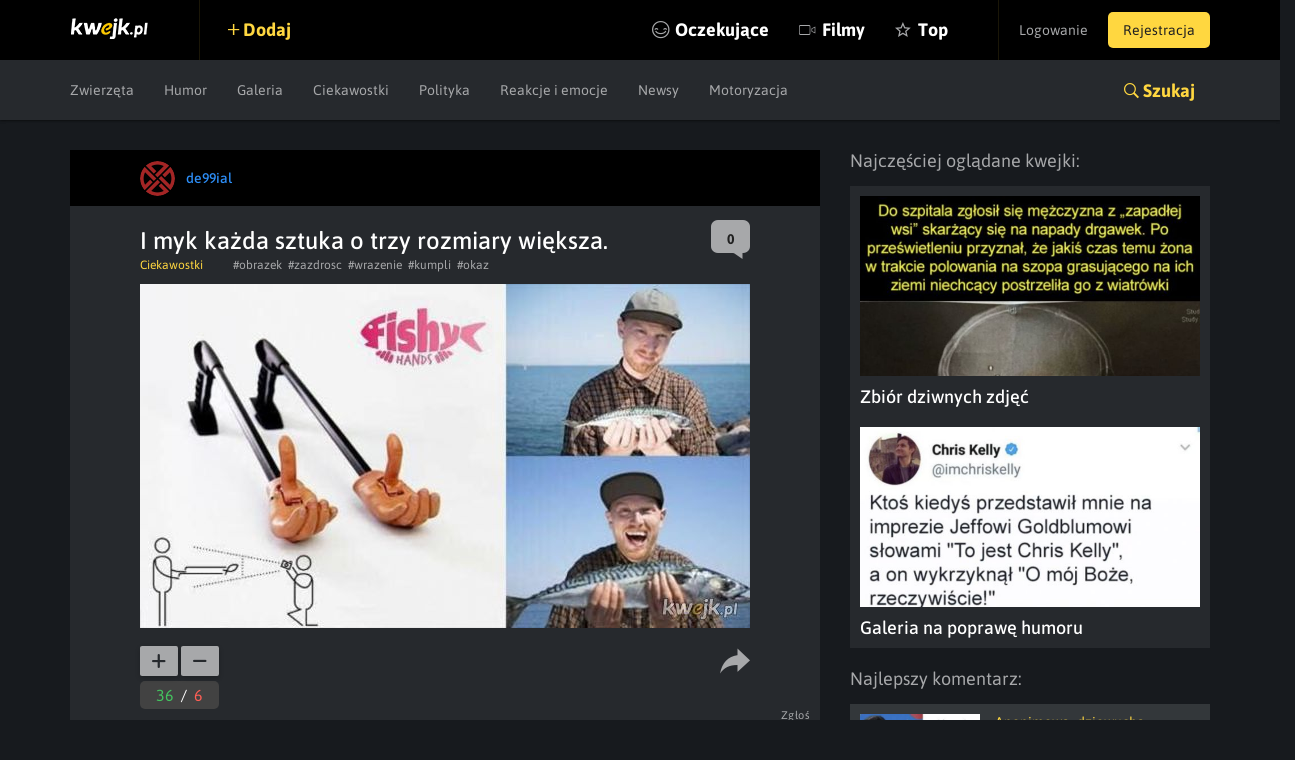

--- FILE ---
content_type: text/html; charset=utf-8
request_url: https://www.google.com/recaptcha/api2/anchor?ar=1&k=6LeiqDAUAAAAAPKE18w_fXUMdgFLqVmCbZqdWyyF&co=aHR0cHM6Ly9rd2Vqay5wbDo0NDM.&hl=en&v=PoyoqOPhxBO7pBk68S4YbpHZ&size=normal&anchor-ms=20000&execute-ms=30000&cb=4qbrgolcy9xo
body_size: 49320
content:
<!DOCTYPE HTML><html dir="ltr" lang="en"><head><meta http-equiv="Content-Type" content="text/html; charset=UTF-8">
<meta http-equiv="X-UA-Compatible" content="IE=edge">
<title>reCAPTCHA</title>
<style type="text/css">
/* cyrillic-ext */
@font-face {
  font-family: 'Roboto';
  font-style: normal;
  font-weight: 400;
  font-stretch: 100%;
  src: url(//fonts.gstatic.com/s/roboto/v48/KFO7CnqEu92Fr1ME7kSn66aGLdTylUAMa3GUBHMdazTgWw.woff2) format('woff2');
  unicode-range: U+0460-052F, U+1C80-1C8A, U+20B4, U+2DE0-2DFF, U+A640-A69F, U+FE2E-FE2F;
}
/* cyrillic */
@font-face {
  font-family: 'Roboto';
  font-style: normal;
  font-weight: 400;
  font-stretch: 100%;
  src: url(//fonts.gstatic.com/s/roboto/v48/KFO7CnqEu92Fr1ME7kSn66aGLdTylUAMa3iUBHMdazTgWw.woff2) format('woff2');
  unicode-range: U+0301, U+0400-045F, U+0490-0491, U+04B0-04B1, U+2116;
}
/* greek-ext */
@font-face {
  font-family: 'Roboto';
  font-style: normal;
  font-weight: 400;
  font-stretch: 100%;
  src: url(//fonts.gstatic.com/s/roboto/v48/KFO7CnqEu92Fr1ME7kSn66aGLdTylUAMa3CUBHMdazTgWw.woff2) format('woff2');
  unicode-range: U+1F00-1FFF;
}
/* greek */
@font-face {
  font-family: 'Roboto';
  font-style: normal;
  font-weight: 400;
  font-stretch: 100%;
  src: url(//fonts.gstatic.com/s/roboto/v48/KFO7CnqEu92Fr1ME7kSn66aGLdTylUAMa3-UBHMdazTgWw.woff2) format('woff2');
  unicode-range: U+0370-0377, U+037A-037F, U+0384-038A, U+038C, U+038E-03A1, U+03A3-03FF;
}
/* math */
@font-face {
  font-family: 'Roboto';
  font-style: normal;
  font-weight: 400;
  font-stretch: 100%;
  src: url(//fonts.gstatic.com/s/roboto/v48/KFO7CnqEu92Fr1ME7kSn66aGLdTylUAMawCUBHMdazTgWw.woff2) format('woff2');
  unicode-range: U+0302-0303, U+0305, U+0307-0308, U+0310, U+0312, U+0315, U+031A, U+0326-0327, U+032C, U+032F-0330, U+0332-0333, U+0338, U+033A, U+0346, U+034D, U+0391-03A1, U+03A3-03A9, U+03B1-03C9, U+03D1, U+03D5-03D6, U+03F0-03F1, U+03F4-03F5, U+2016-2017, U+2034-2038, U+203C, U+2040, U+2043, U+2047, U+2050, U+2057, U+205F, U+2070-2071, U+2074-208E, U+2090-209C, U+20D0-20DC, U+20E1, U+20E5-20EF, U+2100-2112, U+2114-2115, U+2117-2121, U+2123-214F, U+2190, U+2192, U+2194-21AE, U+21B0-21E5, U+21F1-21F2, U+21F4-2211, U+2213-2214, U+2216-22FF, U+2308-230B, U+2310, U+2319, U+231C-2321, U+2336-237A, U+237C, U+2395, U+239B-23B7, U+23D0, U+23DC-23E1, U+2474-2475, U+25AF, U+25B3, U+25B7, U+25BD, U+25C1, U+25CA, U+25CC, U+25FB, U+266D-266F, U+27C0-27FF, U+2900-2AFF, U+2B0E-2B11, U+2B30-2B4C, U+2BFE, U+3030, U+FF5B, U+FF5D, U+1D400-1D7FF, U+1EE00-1EEFF;
}
/* symbols */
@font-face {
  font-family: 'Roboto';
  font-style: normal;
  font-weight: 400;
  font-stretch: 100%;
  src: url(//fonts.gstatic.com/s/roboto/v48/KFO7CnqEu92Fr1ME7kSn66aGLdTylUAMaxKUBHMdazTgWw.woff2) format('woff2');
  unicode-range: U+0001-000C, U+000E-001F, U+007F-009F, U+20DD-20E0, U+20E2-20E4, U+2150-218F, U+2190, U+2192, U+2194-2199, U+21AF, U+21E6-21F0, U+21F3, U+2218-2219, U+2299, U+22C4-22C6, U+2300-243F, U+2440-244A, U+2460-24FF, U+25A0-27BF, U+2800-28FF, U+2921-2922, U+2981, U+29BF, U+29EB, U+2B00-2BFF, U+4DC0-4DFF, U+FFF9-FFFB, U+10140-1018E, U+10190-1019C, U+101A0, U+101D0-101FD, U+102E0-102FB, U+10E60-10E7E, U+1D2C0-1D2D3, U+1D2E0-1D37F, U+1F000-1F0FF, U+1F100-1F1AD, U+1F1E6-1F1FF, U+1F30D-1F30F, U+1F315, U+1F31C, U+1F31E, U+1F320-1F32C, U+1F336, U+1F378, U+1F37D, U+1F382, U+1F393-1F39F, U+1F3A7-1F3A8, U+1F3AC-1F3AF, U+1F3C2, U+1F3C4-1F3C6, U+1F3CA-1F3CE, U+1F3D4-1F3E0, U+1F3ED, U+1F3F1-1F3F3, U+1F3F5-1F3F7, U+1F408, U+1F415, U+1F41F, U+1F426, U+1F43F, U+1F441-1F442, U+1F444, U+1F446-1F449, U+1F44C-1F44E, U+1F453, U+1F46A, U+1F47D, U+1F4A3, U+1F4B0, U+1F4B3, U+1F4B9, U+1F4BB, U+1F4BF, U+1F4C8-1F4CB, U+1F4D6, U+1F4DA, U+1F4DF, U+1F4E3-1F4E6, U+1F4EA-1F4ED, U+1F4F7, U+1F4F9-1F4FB, U+1F4FD-1F4FE, U+1F503, U+1F507-1F50B, U+1F50D, U+1F512-1F513, U+1F53E-1F54A, U+1F54F-1F5FA, U+1F610, U+1F650-1F67F, U+1F687, U+1F68D, U+1F691, U+1F694, U+1F698, U+1F6AD, U+1F6B2, U+1F6B9-1F6BA, U+1F6BC, U+1F6C6-1F6CF, U+1F6D3-1F6D7, U+1F6E0-1F6EA, U+1F6F0-1F6F3, U+1F6F7-1F6FC, U+1F700-1F7FF, U+1F800-1F80B, U+1F810-1F847, U+1F850-1F859, U+1F860-1F887, U+1F890-1F8AD, U+1F8B0-1F8BB, U+1F8C0-1F8C1, U+1F900-1F90B, U+1F93B, U+1F946, U+1F984, U+1F996, U+1F9E9, U+1FA00-1FA6F, U+1FA70-1FA7C, U+1FA80-1FA89, U+1FA8F-1FAC6, U+1FACE-1FADC, U+1FADF-1FAE9, U+1FAF0-1FAF8, U+1FB00-1FBFF;
}
/* vietnamese */
@font-face {
  font-family: 'Roboto';
  font-style: normal;
  font-weight: 400;
  font-stretch: 100%;
  src: url(//fonts.gstatic.com/s/roboto/v48/KFO7CnqEu92Fr1ME7kSn66aGLdTylUAMa3OUBHMdazTgWw.woff2) format('woff2');
  unicode-range: U+0102-0103, U+0110-0111, U+0128-0129, U+0168-0169, U+01A0-01A1, U+01AF-01B0, U+0300-0301, U+0303-0304, U+0308-0309, U+0323, U+0329, U+1EA0-1EF9, U+20AB;
}
/* latin-ext */
@font-face {
  font-family: 'Roboto';
  font-style: normal;
  font-weight: 400;
  font-stretch: 100%;
  src: url(//fonts.gstatic.com/s/roboto/v48/KFO7CnqEu92Fr1ME7kSn66aGLdTylUAMa3KUBHMdazTgWw.woff2) format('woff2');
  unicode-range: U+0100-02BA, U+02BD-02C5, U+02C7-02CC, U+02CE-02D7, U+02DD-02FF, U+0304, U+0308, U+0329, U+1D00-1DBF, U+1E00-1E9F, U+1EF2-1EFF, U+2020, U+20A0-20AB, U+20AD-20C0, U+2113, U+2C60-2C7F, U+A720-A7FF;
}
/* latin */
@font-face {
  font-family: 'Roboto';
  font-style: normal;
  font-weight: 400;
  font-stretch: 100%;
  src: url(//fonts.gstatic.com/s/roboto/v48/KFO7CnqEu92Fr1ME7kSn66aGLdTylUAMa3yUBHMdazQ.woff2) format('woff2');
  unicode-range: U+0000-00FF, U+0131, U+0152-0153, U+02BB-02BC, U+02C6, U+02DA, U+02DC, U+0304, U+0308, U+0329, U+2000-206F, U+20AC, U+2122, U+2191, U+2193, U+2212, U+2215, U+FEFF, U+FFFD;
}
/* cyrillic-ext */
@font-face {
  font-family: 'Roboto';
  font-style: normal;
  font-weight: 500;
  font-stretch: 100%;
  src: url(//fonts.gstatic.com/s/roboto/v48/KFO7CnqEu92Fr1ME7kSn66aGLdTylUAMa3GUBHMdazTgWw.woff2) format('woff2');
  unicode-range: U+0460-052F, U+1C80-1C8A, U+20B4, U+2DE0-2DFF, U+A640-A69F, U+FE2E-FE2F;
}
/* cyrillic */
@font-face {
  font-family: 'Roboto';
  font-style: normal;
  font-weight: 500;
  font-stretch: 100%;
  src: url(//fonts.gstatic.com/s/roboto/v48/KFO7CnqEu92Fr1ME7kSn66aGLdTylUAMa3iUBHMdazTgWw.woff2) format('woff2');
  unicode-range: U+0301, U+0400-045F, U+0490-0491, U+04B0-04B1, U+2116;
}
/* greek-ext */
@font-face {
  font-family: 'Roboto';
  font-style: normal;
  font-weight: 500;
  font-stretch: 100%;
  src: url(//fonts.gstatic.com/s/roboto/v48/KFO7CnqEu92Fr1ME7kSn66aGLdTylUAMa3CUBHMdazTgWw.woff2) format('woff2');
  unicode-range: U+1F00-1FFF;
}
/* greek */
@font-face {
  font-family: 'Roboto';
  font-style: normal;
  font-weight: 500;
  font-stretch: 100%;
  src: url(//fonts.gstatic.com/s/roboto/v48/KFO7CnqEu92Fr1ME7kSn66aGLdTylUAMa3-UBHMdazTgWw.woff2) format('woff2');
  unicode-range: U+0370-0377, U+037A-037F, U+0384-038A, U+038C, U+038E-03A1, U+03A3-03FF;
}
/* math */
@font-face {
  font-family: 'Roboto';
  font-style: normal;
  font-weight: 500;
  font-stretch: 100%;
  src: url(//fonts.gstatic.com/s/roboto/v48/KFO7CnqEu92Fr1ME7kSn66aGLdTylUAMawCUBHMdazTgWw.woff2) format('woff2');
  unicode-range: U+0302-0303, U+0305, U+0307-0308, U+0310, U+0312, U+0315, U+031A, U+0326-0327, U+032C, U+032F-0330, U+0332-0333, U+0338, U+033A, U+0346, U+034D, U+0391-03A1, U+03A3-03A9, U+03B1-03C9, U+03D1, U+03D5-03D6, U+03F0-03F1, U+03F4-03F5, U+2016-2017, U+2034-2038, U+203C, U+2040, U+2043, U+2047, U+2050, U+2057, U+205F, U+2070-2071, U+2074-208E, U+2090-209C, U+20D0-20DC, U+20E1, U+20E5-20EF, U+2100-2112, U+2114-2115, U+2117-2121, U+2123-214F, U+2190, U+2192, U+2194-21AE, U+21B0-21E5, U+21F1-21F2, U+21F4-2211, U+2213-2214, U+2216-22FF, U+2308-230B, U+2310, U+2319, U+231C-2321, U+2336-237A, U+237C, U+2395, U+239B-23B7, U+23D0, U+23DC-23E1, U+2474-2475, U+25AF, U+25B3, U+25B7, U+25BD, U+25C1, U+25CA, U+25CC, U+25FB, U+266D-266F, U+27C0-27FF, U+2900-2AFF, U+2B0E-2B11, U+2B30-2B4C, U+2BFE, U+3030, U+FF5B, U+FF5D, U+1D400-1D7FF, U+1EE00-1EEFF;
}
/* symbols */
@font-face {
  font-family: 'Roboto';
  font-style: normal;
  font-weight: 500;
  font-stretch: 100%;
  src: url(//fonts.gstatic.com/s/roboto/v48/KFO7CnqEu92Fr1ME7kSn66aGLdTylUAMaxKUBHMdazTgWw.woff2) format('woff2');
  unicode-range: U+0001-000C, U+000E-001F, U+007F-009F, U+20DD-20E0, U+20E2-20E4, U+2150-218F, U+2190, U+2192, U+2194-2199, U+21AF, U+21E6-21F0, U+21F3, U+2218-2219, U+2299, U+22C4-22C6, U+2300-243F, U+2440-244A, U+2460-24FF, U+25A0-27BF, U+2800-28FF, U+2921-2922, U+2981, U+29BF, U+29EB, U+2B00-2BFF, U+4DC0-4DFF, U+FFF9-FFFB, U+10140-1018E, U+10190-1019C, U+101A0, U+101D0-101FD, U+102E0-102FB, U+10E60-10E7E, U+1D2C0-1D2D3, U+1D2E0-1D37F, U+1F000-1F0FF, U+1F100-1F1AD, U+1F1E6-1F1FF, U+1F30D-1F30F, U+1F315, U+1F31C, U+1F31E, U+1F320-1F32C, U+1F336, U+1F378, U+1F37D, U+1F382, U+1F393-1F39F, U+1F3A7-1F3A8, U+1F3AC-1F3AF, U+1F3C2, U+1F3C4-1F3C6, U+1F3CA-1F3CE, U+1F3D4-1F3E0, U+1F3ED, U+1F3F1-1F3F3, U+1F3F5-1F3F7, U+1F408, U+1F415, U+1F41F, U+1F426, U+1F43F, U+1F441-1F442, U+1F444, U+1F446-1F449, U+1F44C-1F44E, U+1F453, U+1F46A, U+1F47D, U+1F4A3, U+1F4B0, U+1F4B3, U+1F4B9, U+1F4BB, U+1F4BF, U+1F4C8-1F4CB, U+1F4D6, U+1F4DA, U+1F4DF, U+1F4E3-1F4E6, U+1F4EA-1F4ED, U+1F4F7, U+1F4F9-1F4FB, U+1F4FD-1F4FE, U+1F503, U+1F507-1F50B, U+1F50D, U+1F512-1F513, U+1F53E-1F54A, U+1F54F-1F5FA, U+1F610, U+1F650-1F67F, U+1F687, U+1F68D, U+1F691, U+1F694, U+1F698, U+1F6AD, U+1F6B2, U+1F6B9-1F6BA, U+1F6BC, U+1F6C6-1F6CF, U+1F6D3-1F6D7, U+1F6E0-1F6EA, U+1F6F0-1F6F3, U+1F6F7-1F6FC, U+1F700-1F7FF, U+1F800-1F80B, U+1F810-1F847, U+1F850-1F859, U+1F860-1F887, U+1F890-1F8AD, U+1F8B0-1F8BB, U+1F8C0-1F8C1, U+1F900-1F90B, U+1F93B, U+1F946, U+1F984, U+1F996, U+1F9E9, U+1FA00-1FA6F, U+1FA70-1FA7C, U+1FA80-1FA89, U+1FA8F-1FAC6, U+1FACE-1FADC, U+1FADF-1FAE9, U+1FAF0-1FAF8, U+1FB00-1FBFF;
}
/* vietnamese */
@font-face {
  font-family: 'Roboto';
  font-style: normal;
  font-weight: 500;
  font-stretch: 100%;
  src: url(//fonts.gstatic.com/s/roboto/v48/KFO7CnqEu92Fr1ME7kSn66aGLdTylUAMa3OUBHMdazTgWw.woff2) format('woff2');
  unicode-range: U+0102-0103, U+0110-0111, U+0128-0129, U+0168-0169, U+01A0-01A1, U+01AF-01B0, U+0300-0301, U+0303-0304, U+0308-0309, U+0323, U+0329, U+1EA0-1EF9, U+20AB;
}
/* latin-ext */
@font-face {
  font-family: 'Roboto';
  font-style: normal;
  font-weight: 500;
  font-stretch: 100%;
  src: url(//fonts.gstatic.com/s/roboto/v48/KFO7CnqEu92Fr1ME7kSn66aGLdTylUAMa3KUBHMdazTgWw.woff2) format('woff2');
  unicode-range: U+0100-02BA, U+02BD-02C5, U+02C7-02CC, U+02CE-02D7, U+02DD-02FF, U+0304, U+0308, U+0329, U+1D00-1DBF, U+1E00-1E9F, U+1EF2-1EFF, U+2020, U+20A0-20AB, U+20AD-20C0, U+2113, U+2C60-2C7F, U+A720-A7FF;
}
/* latin */
@font-face {
  font-family: 'Roboto';
  font-style: normal;
  font-weight: 500;
  font-stretch: 100%;
  src: url(//fonts.gstatic.com/s/roboto/v48/KFO7CnqEu92Fr1ME7kSn66aGLdTylUAMa3yUBHMdazQ.woff2) format('woff2');
  unicode-range: U+0000-00FF, U+0131, U+0152-0153, U+02BB-02BC, U+02C6, U+02DA, U+02DC, U+0304, U+0308, U+0329, U+2000-206F, U+20AC, U+2122, U+2191, U+2193, U+2212, U+2215, U+FEFF, U+FFFD;
}
/* cyrillic-ext */
@font-face {
  font-family: 'Roboto';
  font-style: normal;
  font-weight: 900;
  font-stretch: 100%;
  src: url(//fonts.gstatic.com/s/roboto/v48/KFO7CnqEu92Fr1ME7kSn66aGLdTylUAMa3GUBHMdazTgWw.woff2) format('woff2');
  unicode-range: U+0460-052F, U+1C80-1C8A, U+20B4, U+2DE0-2DFF, U+A640-A69F, U+FE2E-FE2F;
}
/* cyrillic */
@font-face {
  font-family: 'Roboto';
  font-style: normal;
  font-weight: 900;
  font-stretch: 100%;
  src: url(//fonts.gstatic.com/s/roboto/v48/KFO7CnqEu92Fr1ME7kSn66aGLdTylUAMa3iUBHMdazTgWw.woff2) format('woff2');
  unicode-range: U+0301, U+0400-045F, U+0490-0491, U+04B0-04B1, U+2116;
}
/* greek-ext */
@font-face {
  font-family: 'Roboto';
  font-style: normal;
  font-weight: 900;
  font-stretch: 100%;
  src: url(//fonts.gstatic.com/s/roboto/v48/KFO7CnqEu92Fr1ME7kSn66aGLdTylUAMa3CUBHMdazTgWw.woff2) format('woff2');
  unicode-range: U+1F00-1FFF;
}
/* greek */
@font-face {
  font-family: 'Roboto';
  font-style: normal;
  font-weight: 900;
  font-stretch: 100%;
  src: url(//fonts.gstatic.com/s/roboto/v48/KFO7CnqEu92Fr1ME7kSn66aGLdTylUAMa3-UBHMdazTgWw.woff2) format('woff2');
  unicode-range: U+0370-0377, U+037A-037F, U+0384-038A, U+038C, U+038E-03A1, U+03A3-03FF;
}
/* math */
@font-face {
  font-family: 'Roboto';
  font-style: normal;
  font-weight: 900;
  font-stretch: 100%;
  src: url(//fonts.gstatic.com/s/roboto/v48/KFO7CnqEu92Fr1ME7kSn66aGLdTylUAMawCUBHMdazTgWw.woff2) format('woff2');
  unicode-range: U+0302-0303, U+0305, U+0307-0308, U+0310, U+0312, U+0315, U+031A, U+0326-0327, U+032C, U+032F-0330, U+0332-0333, U+0338, U+033A, U+0346, U+034D, U+0391-03A1, U+03A3-03A9, U+03B1-03C9, U+03D1, U+03D5-03D6, U+03F0-03F1, U+03F4-03F5, U+2016-2017, U+2034-2038, U+203C, U+2040, U+2043, U+2047, U+2050, U+2057, U+205F, U+2070-2071, U+2074-208E, U+2090-209C, U+20D0-20DC, U+20E1, U+20E5-20EF, U+2100-2112, U+2114-2115, U+2117-2121, U+2123-214F, U+2190, U+2192, U+2194-21AE, U+21B0-21E5, U+21F1-21F2, U+21F4-2211, U+2213-2214, U+2216-22FF, U+2308-230B, U+2310, U+2319, U+231C-2321, U+2336-237A, U+237C, U+2395, U+239B-23B7, U+23D0, U+23DC-23E1, U+2474-2475, U+25AF, U+25B3, U+25B7, U+25BD, U+25C1, U+25CA, U+25CC, U+25FB, U+266D-266F, U+27C0-27FF, U+2900-2AFF, U+2B0E-2B11, U+2B30-2B4C, U+2BFE, U+3030, U+FF5B, U+FF5D, U+1D400-1D7FF, U+1EE00-1EEFF;
}
/* symbols */
@font-face {
  font-family: 'Roboto';
  font-style: normal;
  font-weight: 900;
  font-stretch: 100%;
  src: url(//fonts.gstatic.com/s/roboto/v48/KFO7CnqEu92Fr1ME7kSn66aGLdTylUAMaxKUBHMdazTgWw.woff2) format('woff2');
  unicode-range: U+0001-000C, U+000E-001F, U+007F-009F, U+20DD-20E0, U+20E2-20E4, U+2150-218F, U+2190, U+2192, U+2194-2199, U+21AF, U+21E6-21F0, U+21F3, U+2218-2219, U+2299, U+22C4-22C6, U+2300-243F, U+2440-244A, U+2460-24FF, U+25A0-27BF, U+2800-28FF, U+2921-2922, U+2981, U+29BF, U+29EB, U+2B00-2BFF, U+4DC0-4DFF, U+FFF9-FFFB, U+10140-1018E, U+10190-1019C, U+101A0, U+101D0-101FD, U+102E0-102FB, U+10E60-10E7E, U+1D2C0-1D2D3, U+1D2E0-1D37F, U+1F000-1F0FF, U+1F100-1F1AD, U+1F1E6-1F1FF, U+1F30D-1F30F, U+1F315, U+1F31C, U+1F31E, U+1F320-1F32C, U+1F336, U+1F378, U+1F37D, U+1F382, U+1F393-1F39F, U+1F3A7-1F3A8, U+1F3AC-1F3AF, U+1F3C2, U+1F3C4-1F3C6, U+1F3CA-1F3CE, U+1F3D4-1F3E0, U+1F3ED, U+1F3F1-1F3F3, U+1F3F5-1F3F7, U+1F408, U+1F415, U+1F41F, U+1F426, U+1F43F, U+1F441-1F442, U+1F444, U+1F446-1F449, U+1F44C-1F44E, U+1F453, U+1F46A, U+1F47D, U+1F4A3, U+1F4B0, U+1F4B3, U+1F4B9, U+1F4BB, U+1F4BF, U+1F4C8-1F4CB, U+1F4D6, U+1F4DA, U+1F4DF, U+1F4E3-1F4E6, U+1F4EA-1F4ED, U+1F4F7, U+1F4F9-1F4FB, U+1F4FD-1F4FE, U+1F503, U+1F507-1F50B, U+1F50D, U+1F512-1F513, U+1F53E-1F54A, U+1F54F-1F5FA, U+1F610, U+1F650-1F67F, U+1F687, U+1F68D, U+1F691, U+1F694, U+1F698, U+1F6AD, U+1F6B2, U+1F6B9-1F6BA, U+1F6BC, U+1F6C6-1F6CF, U+1F6D3-1F6D7, U+1F6E0-1F6EA, U+1F6F0-1F6F3, U+1F6F7-1F6FC, U+1F700-1F7FF, U+1F800-1F80B, U+1F810-1F847, U+1F850-1F859, U+1F860-1F887, U+1F890-1F8AD, U+1F8B0-1F8BB, U+1F8C0-1F8C1, U+1F900-1F90B, U+1F93B, U+1F946, U+1F984, U+1F996, U+1F9E9, U+1FA00-1FA6F, U+1FA70-1FA7C, U+1FA80-1FA89, U+1FA8F-1FAC6, U+1FACE-1FADC, U+1FADF-1FAE9, U+1FAF0-1FAF8, U+1FB00-1FBFF;
}
/* vietnamese */
@font-face {
  font-family: 'Roboto';
  font-style: normal;
  font-weight: 900;
  font-stretch: 100%;
  src: url(//fonts.gstatic.com/s/roboto/v48/KFO7CnqEu92Fr1ME7kSn66aGLdTylUAMa3OUBHMdazTgWw.woff2) format('woff2');
  unicode-range: U+0102-0103, U+0110-0111, U+0128-0129, U+0168-0169, U+01A0-01A1, U+01AF-01B0, U+0300-0301, U+0303-0304, U+0308-0309, U+0323, U+0329, U+1EA0-1EF9, U+20AB;
}
/* latin-ext */
@font-face {
  font-family: 'Roboto';
  font-style: normal;
  font-weight: 900;
  font-stretch: 100%;
  src: url(//fonts.gstatic.com/s/roboto/v48/KFO7CnqEu92Fr1ME7kSn66aGLdTylUAMa3KUBHMdazTgWw.woff2) format('woff2');
  unicode-range: U+0100-02BA, U+02BD-02C5, U+02C7-02CC, U+02CE-02D7, U+02DD-02FF, U+0304, U+0308, U+0329, U+1D00-1DBF, U+1E00-1E9F, U+1EF2-1EFF, U+2020, U+20A0-20AB, U+20AD-20C0, U+2113, U+2C60-2C7F, U+A720-A7FF;
}
/* latin */
@font-face {
  font-family: 'Roboto';
  font-style: normal;
  font-weight: 900;
  font-stretch: 100%;
  src: url(//fonts.gstatic.com/s/roboto/v48/KFO7CnqEu92Fr1ME7kSn66aGLdTylUAMa3yUBHMdazQ.woff2) format('woff2');
  unicode-range: U+0000-00FF, U+0131, U+0152-0153, U+02BB-02BC, U+02C6, U+02DA, U+02DC, U+0304, U+0308, U+0329, U+2000-206F, U+20AC, U+2122, U+2191, U+2193, U+2212, U+2215, U+FEFF, U+FFFD;
}

</style>
<link rel="stylesheet" type="text/css" href="https://www.gstatic.com/recaptcha/releases/PoyoqOPhxBO7pBk68S4YbpHZ/styles__ltr.css">
<script nonce="_Xw1OYWFTJ8PhsDIEKSX3g" type="text/javascript">window['__recaptcha_api'] = 'https://www.google.com/recaptcha/api2/';</script>
<script type="text/javascript" src="https://www.gstatic.com/recaptcha/releases/PoyoqOPhxBO7pBk68S4YbpHZ/recaptcha__en.js" nonce="_Xw1OYWFTJ8PhsDIEKSX3g">
      
    </script></head>
<body><div id="rc-anchor-alert" class="rc-anchor-alert"></div>
<input type="hidden" id="recaptcha-token" value="[base64]">
<script type="text/javascript" nonce="_Xw1OYWFTJ8PhsDIEKSX3g">
      recaptcha.anchor.Main.init("[\x22ainput\x22,[\x22bgdata\x22,\x22\x22,\[base64]/[base64]/[base64]/[base64]/cjw8ejpyPj4+eil9Y2F0Y2gobCl7dGhyb3cgbDt9fSxIPWZ1bmN0aW9uKHcsdCx6KXtpZih3PT0xOTR8fHc9PTIwOCl0LnZbd10/dC52W3ddLmNvbmNhdCh6KTp0LnZbd109b2Yoeix0KTtlbHNle2lmKHQuYkImJnchPTMxNylyZXR1cm47dz09NjZ8fHc9PTEyMnx8dz09NDcwfHx3PT00NHx8dz09NDE2fHx3PT0zOTd8fHc9PTQyMXx8dz09Njh8fHc9PTcwfHx3PT0xODQ/[base64]/[base64]/[base64]/bmV3IGRbVl0oSlswXSk6cD09Mj9uZXcgZFtWXShKWzBdLEpbMV0pOnA9PTM/bmV3IGRbVl0oSlswXSxKWzFdLEpbMl0pOnA9PTQ/[base64]/[base64]/[base64]/[base64]\x22,\[base64]\\u003d\x22,\x22wr3Cl8KTDMKMw6HCmB/DhMOuZ8OZQncOHhEwJMKRwqbCuBwJw5vCrEnCoC/Cght/wpzDr8KCw6dMImstw7LClEHDnMK0HFw+w4xEf8KRw5omwrJxw6nDrlHDgEdmw4UzwrI5w5XDj8OwwpXDl8KOw5EdKcKCw4jCmz7DisOHV0PCtUnCtcO9ET/CucK5anHCgsOtwp0KCjoWworDqHA7cMOtScOSwo/ChSPCmcKFWcOywp/DpxlnCQHCmRvDqMK+wo1CwqjCqMO6wqLDvwrDosKcw5TChxQ3wq3CtSHDk8KHOxkNCTvDkcOMdgHDoMKTwrciw5nCjkovw75sw67CmQ/[base64]/ClcKldUwXw5HCvsKowohrO8OnwpFHViTChW0yw5nCucOPw6DDrG8rfR/CrHNlwrkoJcOcwpHCvAHDjsOcw4gvwqQcw5pDw4wOworDlsOjw7XChsO4M8Kuw7Jlw5fCtgQQb8OzJMK1w6LDpMKTwofDgsKFX8KJw67CrxhcwqNvwrBDZh/Dv2bDhBVCaC0Gw551J8O3P8KGw6lGMcK1L8ObWAQNw77Cn8KFw4fDgEHDmA/[base64]/DgxPChMOKwrbCvCdvPcKNN8O2wpjDg0XCpELCqcKhCkgLw5FIC2PDusOfSsOtw4vDvVLCtsKcw7w8T2ZOw5zCjcO1wp0jw5XDgmXDmCfDuWkpw6bDp8Kqw4/[base64]/DtERDw7JpwrfCpllkwrvCs0TDusK3w6NHw43DusOUwpcScMO6O8OlwoDDrMKZwrVlWVQqw5hXw5rDsQ/CogUmfBILMl/CnMKtU8KQwo9HI8OxSMKUaTpiasO5DTAtwrBkw7c6ZcKbe8OwwrzClSvCokk6FMKOwqjDvCs0TMKQJMOOWFIWw5PChsO+Ok/DhcK3w7ggATnDoMKKw5dgf8KHXC3Dr1BJwrxww4zDrsKGdsO/[base64]/Djj7CpVMba2bDiH4pwrXCiScmOcOBIlJFSMKxwpnClsOMw7/DhXkNasKUMMKcJcOyw6YpAcKwJsKIwoLDo17ChcO+wqJgwrXCk2QlBnLCosOQwoQqA30bwp5Uw4sJZ8K7w6PCt0o8w6ckGyzDr8KAw5lewoDDj8KaRcO/YChYHT5wS8KLwpLCh8KucRViw6IUw4PDr8Oiw5kIw7fDrBAzw6/Cqx/Cj2nDrcKRwrQEwqbDisKbwrIDwpjDtMO4w6vDhcOWVcO7bUbDqVBvwq/ClMKCwqlAwo/DncKhw5IDBzPDg8OEwo4RwrV/w5fCkAETwr0CwoPDlkUtwrVaN3zCqcKkw5pQDHIKwo7Cs8O6CUlQEMKAw4kzw5JMVhAFNcOXwosXYHN8YWwTwpNTAMOKw7pQw4Jvw5nCpcObw4tfEsOxa0rDj8KTw6bCjMKsw4tcBMO0WcO0w7XCnB9LHsKLw7HDrcKywpcew5HDpiATTsKYfFQ/[base64]/CqMOfHsKowoNswoDDi8KqPkPDvU83w6rDrXovZcKpb0dFw7XCucOdw7rDqcKAG1rCqBklA8OaI8KfQsOjw6FAKCLDuMO/w5rDr8OKworCvcK3w4c5EsK8wr3Dl8OcaCvCkMKvR8O9w4dXwrPCpsKEwoJpEcOaZ8KfwpAlwprCm8KKXVbDssKZw7jDi0gtwqI3esKewodEZnPDrcK0FmpWw6LCp3RYw6zDpmrCnz/[base64]/Dh8OYw4g9BVLCk8KyJ8KTQHnCki/[base64]/[base64]/OXwYeAcXwqPClyPCmGzCtVHDuz3DjTrCrQXDqMKNwoMrFxXCvXxSW8Kkwr82w5HDh8K5w6xiw6MrK8KfHcOIwrEaHMOBwr7DpMOrw6V+woIow5k0w4VqBsObw4FCOzTDsAU7w5XCtxvCiMOTw5Y8OFDDuGdPwoZ+w7k/FcOPYMOOwoQJw7sBw516woNWf2rDpg7CjiTDo0h/w43CqsKLQ8KFw7HDv8OPw6HDtsKJw5PCtsKFw7LDlMKfIGhQaG1ewqPCkB92d8KcOMOjL8KcwrwswqbDuzpiwq4OwqAJwpNqVHcaw5Yqc3cpPMK1IsOlGkkTw7rDjMOYw5TDtQw/dMOMdBbChcO2McK5cn3CocOCwoQ8NsOhd8K1w6E4VsKNd8OowrBtw4hZwqrCjsO/wrDCo2rDscK1w70vBsKdD8KdfMKITXvDg8OYZSN1WAssw6RhwrnDu8O9w5ocw5nDjTUkw6nCpMO/[base64]/DtcOIw54sBSdeZQcwWMODUMOTNsOrD1bCpMOSf8KkCsKPwp7DuzbCnAYXQ2knw7bDmcOLDyjCo8KCMXjCmMKWYSXCgiTDsX/CrgDClsOgw6MCw6rCj3h+anzDgcOiIcKqwrlMXHnCp8KCDgEDwokJHR4/Tndqw5fCo8ORwrV8wofDhsOAHsOeCcOxAwXDqsKZMcOtGcOfw5BeRA/CpcOrB8OXCsKnwqcVMzMnw6/DslkIKMOSwq/[base64]/DssKTw79vwpbDgsKoBcOgL8KVXw9/woZ7EzPDmcK5XFNTw5bDvMKWWsOdCQnDqVLCrDgubcKDE8K6T8OKIcOtcMO3BsK7w7bCjjPDqHvDmMKLQH3Col/Cs8K/fMKrwoTDpsOZw6Fow4TComdUIlPCtcKdw7rDvCjDnsKcwpEEJsOGK8OoDMKow4Nuw47Dpi/[base64]/wotEwoXCo8K9woUMwozCuMKXw75yw5BgwqTDhsO+w7rDgCXDv0rDnMOzfDTCiMKhPMOtwqvCtEXDj8KGw4R2ccKiwrMvJsOvTsKIwq87BsKIw4jDtcO+XTXCsS/DpFkuwokNVU4+FzHDn0bClsOQKy8Sw48/wrdtwqvCv8KKw4gHA8KAw6tYwqZdwp3CvBbDq1/CmcKaw5/CrH3CrsOYwpLCjg3ChMOdYsOlOkTDgGnCiVXDj8KRMXxpw4jDlcKww6QfCgFHw5bDvXLDn8KYSyXCusOawrLCs8KZwrTCiMKEwrQNwq3CpUbCmDjCnl3DtsK7bBTDiMO9OcOIQMK6M3V2wpjCtUnDnAEtw6/[base64]/Do0nCm0xIKcK7N8OUw4rDsgbDkcKJFcOWP3fCp8OGHEATRTXChSrCscKww6XDtRvDvENiw4pzfxh/[base64]/Dn8K2wrXDuMKHw5TCjhFXwod9IcKcYsOhw7TCuEowwqcGbMKkLsOFw4rDtsOpwoBdCcKCwowbO8KqWyFhw6PCnMOJwqTDkjEZSGxPSMOswqzDgiVAw58vVsKswoc0QsO+w6/DvTtAwp8bw7Ehwq4GwrnCkm3CtsKEAR7DvWnDj8O6BmzCrsKWQh/CqMOGaEIuw7vCtHTDmcOyVMKGXTPCl8KRw73DksK0woXDpnQVdXR6fcK3Unl2wrx/WsOJwoFtD3l6w6PCiRUWKxRmw7DDpsOTMMO7w7dmw6Zyw7kRwp/DnVZJYylzChNxREfCicOjYwdcP3TDgH/DlgfDrsO0JEFgZlFtR8KZwpjDjnZyJTgQw6PCucO8HsOHw7AWSsOUJUQ1F0rChMKCLDPClxNkR8K6w5/CvsK3DMKmJsOJCSHDlMOewpTDljPCrTlnZMO+wqPCt8KIwqNiwp0QwobColPDhWtRIsOWw5rCscKYBUldasKjwrtgwpDDhA3CuMKgT1gww5s8wqo+RsKAQhovYcO8ccOAw7PChjhhwrNewqXCm2ofw50Yw5zDusK5IsKDw6PDonFsw7MVDj4/[base64]/Dl8Ocd2cMXih9GMOqLDpQw4JdRMKBw4ZEw5PCgFg9wqjCrMKkwoLDq8KGM8KNdSgeHxV7UQPDjsOZF30KJMK1fnrChMKyw7DCtXNIw6rDisOHYBldwrkGLsOPSMKfQm7Cu8OewrpuMXnDtMKUO8KUw5NgwrTDljTDpi7DvAAMw50dwpnDvMOKwr4scl/DiMOKwqjDkjJ9wrnDvcOVDcObw5DDnj/CkcK6wpzCm8OmwqrDr8KBw6jDukvDlcKsw7gxPWFtwrzCp8KTwrPCiQohCDHCjlB5bsK6BcOPw5DDrcKNwqNjwqVMKMOjdCvCjz7DpEfDmcKKOcOmw6duMMO4Z8OYwpXCmcOfM8OLa8Kmw4rCoWxyIMKvbxrCmm/[base64]/[base64]/CnMKjwqE4DsK6TcOEwo9ZQiFwNl4hRcKMw5sew4XDmUo8wpLDrH9IUMKSJsKvcMK+LsKrwrcPD8OSw4VCworDmzUYwqggMcOrwpE6ZWRSwogxc3bDqDUFw4J/[base64]/Co8Oewox3wqnClcKBAcK5w7jDu0DCg3cKEsOabEfDuSTDiGUGcy3Co8KRwpNKw4JyV8KHRCXDn8Kww7LDvsOKHmTDucOmw55awoArPGVGIcOgdyBrwo/Cs8OfQ28ueGIGG8KvWsKrFVDCrkEqS8KwJsOjf1g4w6nDoMKedcOcw4NPa0bDrmlheF/DpsOTw5PDpgjCtTzDl2bCiMOIExZWUMK1ciArwr0dwqfCs8OGHcKELsOhG3xJwqTCgSoAPcKQwoDDgcKUKMKTw6PDtMOWWHhaJsOFP8OPwqjCon/ClcKecUnCnMOAVh/DqsOuZhMLwrVrwqQYwpjCvknDkcOGw5AuXsOsCMKXEsKhWMO/bMOif8KnJ8KawqxawqI1wpsQwqxxdMK2Q2zCnsKbOyg3TzkCAcOrTcKjBMKjwr8QWGDClG3CsEDDo8OpwoYmBUfCr8O6wpbCp8KXwo7Cr8O9wqRkGsKHYk0qwqzDiMOJaSvDrUdNT8O1F2vDncOMwoNhPMO4woFNw6/Ch8OHGxpuwpvDpMKsZ10zw7rDmR3Dt07DrsObM8OoPXUYw57DpAPDsTbDsSpNw65XFcODwrvDgzNlwqtmwq86RcOpw4VxHyfDg2HDm8Kgw45hL8KTw4Fcw6V/wpdgw7dXwqY9w4DCisKMNljCjF96w7Yqwo/DjF/DjHJ/[base64]/CtAfDtsKDQwbCnsKSc0rDpsKXanhOJsOuZcKVwovCrMOHw73DtkAyCw3Dt8Kqwo45wrDDlGfDpMKowrbCp8Kuwp0Uw73DiMKsaxvDkxhyBRHDjgxlwo5UJ1DDuizCjsKca3vDnMK/wo1dASRaQcO4E8KRwpfDvcKXwrTDvG05RkLCosOVCcKiw5FyS3LCjcKawp7DoTU0XRrDjMOHQsKdwrzCuANiwplpwq7Cv8OtdMOdwoXCqX7CiDMnw4nDgw5nw4zDhsKXwp3CrsK1WMOxwprChlbCj3nChUs+w4LCjWzDrMKQNEAueMOnw6bCgSpMAT/DpsOaNMK4wqvDm27DmMOLL8OGI1tOD8O3csO+Jgc+TsO0CsK+woXCvsKuwqDDjyhIw4N3w7zDpMO5BsKLDMKuTsOZHcOBJMK9w7PDhT7CinHDiGNrBsKNw4HCuMOJwqTDvcK1Z8ODwoXDoUI1My3CkynDnT5oA8KKw6vDrCTDtCU1GMOywpY/wrNwWjTCrlMUTsKfwprCjsOvw49bKMKABsKowq1lwoQmw7PDscKOwpULHE3CucKFw48Pwp4aEMOvYsKaw4LDow94csODBMKJw5/DhsOYUTJgw5HDoQXDpjPCmDRkAEUoMAvCncOFGBMLwr3CrkfCnmnCtsK/w5jDpsKkbhLCswXCgw18QmrCggbCoh7ChcOsEkzCp8O1w5zCpnZbw70Cw6TCrkvDhsKKHMOvwo/Dj8OjwqLCtihAw6XDvV97w5nCrsO9wqfCmkBcwq7Crn/CgMKyLcKiwq/CsUEGw7kle2TCn8KtwqMDwopnWmx6w4vDnF4gwq16wpPDog0nJxB8w7UDwpzCtUcRw7pTw6XCrVDChMO5ScOGw7vCg8OSTcOYw6BSYcO7wpNPwohFw4fCicOyKiN3w6jCtMO0w5w3wrfDvVbCgMOTPnvDn0NvwrrCqcKzw7NBwoAaZcKYUQl3ITR8IsOYEsKBwrA+XD/DpsKJWF/CvsKywoDDm8Kjwq4yCsKad8O2MMO0MUIUw4A6Gz7CrMKSw6M0w5oVQDhJwqHDmzHDgcOBw6Blwq93bMOdE8K6wp8ow7cfwrjChhHDocKfaSBDw4zDqxfChkzDkl7Dg1nCrh/[base64]/[base64]/YxNTw4bDqMKnw4fDtBF/wpA0w7pKwofDq8KaHmYXw7DDs8OuccOhw4VjHA7CoMKyJD9GwrF6G8KVw6DDnDPClhbCgMOOJRDDqMORwrbCp8O0N0/DjMOIw5snO0rCj8KHw4kMwp7ChQpYQlrCggnCmMOyLh3CpcKvBWRQYMOeFsKBGcOhwoojw7PCmBR8J8KQLsOtAsKHFMK5WD7CmW7CoFfDr8KjIMOaGcKXw5FJT8KmJcOawo0nwo0YBA4/fMOZVS/CisKywpzDiMKNw7zCmMOTPsKkTsOVacODG8ODwpIewrbDjjfClkVdYmnCiMKIeGfDgAYdRk7Dp0Mgw5o5JMKvDU7CjgxKw6IzworCmBfDvMKlw5h5w6wjw7BTegzDncOjwq9jc2Vzwp/CqTbCi8OHDMOSccOzwrbCjB5cNwB7aB3DlkLDgAjCsEfCuHhieCoZSsKeGRPCimbCh0HDlcK5w73DjsOUBMKkwp4WEMOgEMOoworCijjCiBZyDcKIwqICL3VQWk0MIsO1aEHDgcO0w7Qaw7JswrxmBiHDmiTCkMO/w5nCt0cgw5zCp1tnw63Dix/DhyILHR3DisKlw4LCscKGwqBGwrXDsR3CicOCw5LCpHjCjjXDs8OydjVUHcOSwrhVwqfClWVzwo5kwo9jbsOmw7JuEijCu8Khw7B+wrstdMOiEsKgwpUPwp82w5ZUw47CqA/[base64]/OsOWADfDjsK6fDRBw6TDn8K+ZGNKNcOxwrYGLRVSD8K8QnbClFPClhZ5X2DDhi8hw6Rdwp8iIBwLBl7DnMOYw7IXe8OoOiEYAcKLQk9Jwoowwp/DqEpRSWjDgBvDvMKAMsKxwo/CrmNoOcODwoBUWMKoKx3Dtns5BW4SBF/CtcOGw53CpsKfwpfDoMO6RMKZUhYqw7vCmTQRwpExSsKJZWzCiMKlwpDCg8OUw7/DssOTN8KsD8OrwpvCpijCp8KBw5RTZEJpwoDDh8KUbcOWJ8KMJ8K/wq8fCGsyeC1OZX/[base64]/wppregtJw4fDjRxHW39jTsO3wpjDkTzDhsOiPMOhMkUuX0HDmxnCgMOBwqPDmgnCr8OsH8Oxw7p1w5bDksOuw5pmOcOBSsOKw4bCugVWLSjCmQXCr3DDgsKIQcO/[base64]/P21cwovDjETDrcK7YsObw5rCqiwQegDDqWUWUmDCv11Gw69/dsKewqw0ScK8w4tIwrcEJsOgB8KKw7rDpcKLwosMPynDs1zCk3MeW19mw6EQwozCjsK6w7czL8O4wonCrw/CoxDDiEfCs8KXwodsw7zClMObc8OvU8KXw7QHw7wiKj/[base64]/[base64]/[base64]/[base64]/Cr0Vbw6UWMMOBw4fDuE7CscKiZivDnsKaYCPDsMK0NFbDmx/DjX49VMKMw7o4w7DDji7DsMKuwobDp8OCQcOCwrFAwq3DhcOmwrtSw57ChsK2QcOrw6gIAMOPIxk+w5rDhcKrw6UlT2LDqE7DtHEIIHxEw7HCl8K/w5zCkMOjCMKXwoDCihMLMsKdw6pXwoLDmMOpPjfCvsOUw5LCjRtZw7DCqkcvwrErO8O6w4QJNcKcVcK6FsKPOsO0wpnDmynCgsOoSkwbPVrDk8O/[base64]/[base64]/CrSHCgMKYwqsFwpXCl2XCh8O6DcOdQ07Cl8OWWMOqdMOTw7EBwql0w7sYPUbCnxXDmQrCusOCUmNJVnrChmsPw6o5Sg7DucKYfwMDF8K1w69qw77CjmHDrMKbw4Vmw4DDg8O/w4k/[base64]/CtxPCp8K1w6TDhC/[base64]/[base64]/[base64]/ClsOlw63CshkrZsOywq4IUsKLRg3Cn0jCi8KBwr1OwqrDqHPCh8KHb2U6w5fDg8OOYMOJB8OAwpzDikzCsjIsUELDvsO2wrrDvcO1F3XDk8OWwpLCp1x9YkfCvsKlMcK6JU/[base64]/w5hJwqIQOMOOwqxScMOWw58mLcOdw6gyeWUcLlFkw5PColE0KHfDl05OPMKjbgMUPW5Vdz1RGMOPwoXCl8KuwrMvw6YqW8OlZsO0woYCw6LCmsOAahkOOQ/DuMOvw5J8asObwpPCpkZCw4XDuRnCk8KpCMOVw7FkH24qKTpzw45pUjfDucKeD8OpcMKzSMKrwoPDhcOCU3ddDz/ClsOMTnrCsn/[base64]/DqsOKwrHDhsO8wo3CssOwZMOwcybDvmTCuMOeZ8OZw6kFRClONDDDuwE3aWPCjhAvw6ojU2tUK8KIwpnDi8OWwovCiELDgH3ChF5eTMOMeMK1wo9kPXrCnFxew4htw5/[base64]/Cp8KscDDCu8KJw5PCulQ+KzbCkcOtwpkkWjxoe8OZwpbCkcOIM1I9wrfCqsO4w6jCrMKjwrQaLsOOS8OQw7UTw7TDg0J/TCduEMO6YHrCvcO3Z3xZw7PCucKvw6t9BzTCrT/CvMObIcOHZxjCiUlsw4AIO0nDk8KQeMK2Gk5XfMKEHkVKwrYWw5XCvsKGRknCgCllw5/[base64]/CqDJ6YsKbDcOGNCzClxbDvMKFwrpdaMOVw5Icb8O2w5hfwqlxGcK1DU3DnWHCscK7egg7w5UUIwPDhiZywpzDjsOXS8KMH8O0DsKrwpHDi8KJwrsGwoZ9cV/DmEA8XTl6w7xmCsKdwosOwqbDnR8EesKJPz1kUcO5wonDjgJFwpEaEVfCsiLCnVPDs0rDuMKPK8OnwrI4TiZtw5snw74iwpE4UV/CuMKCczHDi2QaK8KSw6nCnjZaU3rDoCXCg8KUwo0vwpcaFjV7e8KawpVQwqR/w4B+UgoaQMOyw6FOw7bDucOxLsOWIUB3bMOTGRBhLhXDj8OVGcOYFcOxR8Kiw5LCjsKSw4ACw7tnw57DlGRnV319wpTDvMKhwqlCw5MnS3YKw63DrlvDnMOLfhDChMO5w7/CsXDCtWHDgcKGKcOZWsKnTMK1wpxqwrdQMmDCicOCKcOMSXcJScKyf8Kyw5jChMKwwoJvVD/CssO5w6gyfsOPw4HCqlPDs2omwrwzw6J4wo3Cj34cw4nDvlPCgsKff3dRKkA0wrzDp346wokaNB9oe2Ftw7Iyw5/CjEHDmC7ClwhKwqdpw5Miw6R4HMKWIUvClRvDs8Kaw4lrC0dtwqfCtB0DYMOFSsKMJ8OzGGAiPcKzOClewrwnwo4dVMKDw6XChMKcWMOkw6bDkUxPGWzCtXfDuMKiTE/Dg8OUQSh0OsOzwoMBNFvDvVDCuTbDkcK8AmDDsMODwqc/CgQTCF7CpQHCksO3ATNRw69zISzDusKLw4tbw7YSVMKtw64rwq7CtMOpw4IrE1BOVhHDnsO7Eg/Dl8Kjw7XCosKBw4McP8OOTnJdUiPDpsO9wo5cDVXCv8K4woh+ZjhgwpRuJUTDoCrCj0cAw6TCum3Cp8KKPcKaw4sQw5gBRHojczFfw4nCqhMLw4fCsAHCnQlPRinCu8OndBDCmMOJbsOFwrIlw5/CgVlrwr8mw5FTwqLCscO/czzDlMOlw4/ChxfDuMONwojDhsO0WcOSw4rDpmpqP8Oww4cgAXpSw5nCmT/DsnQMEl3Coi/CkHAFCMOlBT0swrMMwqhVwp/CgkTDpybClsKfbXYeNMOoewzCs2svIw4Dw57CrMKxCwt4CsO7WcKlwoEfw6jDrcKFwqZQIXYfegksDMOGScOuB8OdIw/[base64]/Dv39iw67Cs8ODwqfCkEZBw44TEQvCrzRdw4zDr8OWHsOqTSc9CWvCkQnCksK6wo/[base64]/EsOsI8KOw794w44OwprDlsOyw6Mrw57DskM0w7cSYcKLLyrDlCtbw6hXwrV0SwDDtQk/wrYgbsOXwq4iF8OcwpJSw5R9V8KvWFsbIcKuOsKnS0Yvw4xeZ3XDhcOsC8K2w5XCiwzDoz/CvsOEw4zDjXlgc8Otw4rCqcOJTsOuwoZVwrrDm8ORb8KTQMOgw4zDlMOCOUhAwqklJsO/EMOzw7LDkcK2FD5sa8KKdMO5w7gJwqvDqcKmJMK/csKGLUPDq8KYwqt/bcKcYhpkEMOHw6MKwpYJd8K+IMOawplGwp8Zw5rCjsOjWCnCksOZwrcNMTHDn8OhFMOFVVLCtW/Co8O8S1Y7X8KVPsKBX2kIe8KIFMKTVMOrMMKeVVUBXU1yZsOPAlshIATCoHhNw6UACBh8XMOVbUvCpRFzwqBuwr5xWnp1w6rDjsK0fExvwo5ew7sww5fDqxvDrFDDusKsfgbCv0/[base64]/CnsO9w5nDu8O2w7PCowTDp8OWw6EJwpTDucKkw4ZVEyjDosKtaMOcE8KtSsKnOcKpccKlXAtDJzDCn17CgMOFF33CrcK/w7fDh8K3wqHCuwPCqz8aw6bCvAQCdhTDlSUSw6zCvnLDtRkpfhXDgAx1E8Kxw4g4IHHDucO/LcO3wo/[base64]/Dhn/[base64]/FGvCt8Kiw4RUwrNhw4rCg8OgKldNPMOTAcO1FV7DjTzDvcKSwoEVwoldwrzCjxQld3PCisKqwqrDm8Ogw6TCr3gpGkMYw5gEw7fCo29aIV3Cg1zDk8Odw7zDkBzCgsOGVXrCjsKFRhbCjcOXw7EHXsOzwqDCg2vDkcOkKsKCWMOfwpjDt2XCuMKgYMO/w4vDuAhbw456fsO8wp3Dn0gPw4YlwoDCpknDtwQsw6TCkk/DtV8IHMKMNwrCq1coJsKvPV4UJsKkO8KwRlDCjy/CjcO/T0FEw5VRwqQ/O8K+w7LCjsKLZFfCtsO5w5IDw68PwohXSzTClMKkwrtGwrjCtADDuBPDosOTNcKcEn5AfG9bw4zDg09twpjDsMOXwqHDjwRjEWXChcO6C8KswrBscUQhFsKfO8OMHyFAUmvDtcO+akFdwo9IwqgBM8Kmw7rDj8OLLsOew5UKV8OkwqLDuUDDtzZPAldwB8Oew7sJw7J/e3U+w5nDoG/CtsOINsOnfwPClMK0w7Mlw5Y1RsKeckHDqXTDr8Oywpd/GcK+Y2dXw5TDscKtw4pFw43DqcKnCcOiERtywohGCUh3wqhbwqvClgTDsSzCq8KfwqHDtMKVRjzDpMK6XH4aw77CuGUGwqIhHXEEwpfCg8OBw7rDrcOkd8OBwqrDmsO/YMOODsO2W8ONw6k5U8OdGsKpI8OIGEnDon7CqELCnsOGYCnCtsKwI0nDkMO6DMKvQsKbAcOawpPDpjDDqsOOw5MRDsKCU8OcP2o2dsOAw73Ck8K8w7I7woXDsB3DnMO4LgzDusK7ZH95wonDg8KOwqcawp/ChCPCgsOMwr4YwpvCtcKqMsKaw5NhRGsjMFnDvMKACsKKwpLCnnjDgMKCwq/DucKbwr3DkA0KEDrCuiTCl18lCidvwq0nVsKyG3Vbw5jCqjnCtE7DgcKbWcKowrAYd8ObwoHClH/[base64]/CuMOfwpwwICQqw7ISw5TCnsOWwp7DicKPw7h0O8Oww7UZw5bDiMOyT8O6wqckFwnCrxbDr8Ovw6bDvnIUw6lCCsOvw7/[base64]/w75fwqAywox9wp1kwrjCkGAHSMOvZMOoCiLCnnLCkBcJV34wwpojw4M5w7Btw65Ow7PCs8K5d8KewqPDtzB3w6YowrPCrjkMwrt+w7jClcOdBxPDmzByPcODwqJMw7sww63Cg3fDv8KZw7scPmJ5woMLw6towo4KLHwyw5/DisKrFcOWw4DCjnMdwpF/RyhEw4XCjsKAw450w6HDlzk6w5TDkCh6ScOtYsONw6XDlk0cwrfDpxk6LH3Cphojw54rw6jDiTZzwo1uBzXCj8O+wp7CgGTCkcKcwqRWEMK2McKzNDFhwpLCujXDr8KiDg1mNSFoZw/CmyAIelcHw5E8UxAwW8KXwpsDwqfCssOww4bDq8O+Bzg1woDClsOPDRkmw4zDhAEcUsK1W3xKGmnCqsOwwq/DkcOXUcO5NWMpwphQDQHCgsOpXHrCrcO4QsKxXnHCjMKALAodHMOXeizCgcOhZMKNwoTCqiRcwrbCrEJhD8K3JsO/[base64]/CocOuFzHDmsOmwqXDpMOdwq7DjzrDtMKaw5jCr1IAF2YnZxwyKcKDIEc1Sx9DAVPCjj/DjBlEw4XDhVJlGMOFwoQEwojCqBrDhQDDqcK5wodmCFYyZMOsSQTCpsOyBiXDs8OYw4oKwpIBBcOQw7ZWQsOXThVjTsOqwoDDrhdEw4/Ci1PDhUvCs3/DrMOnwpJcw7bChwXDrAROw7IuwqzDtcO/wqUkalHDisKucj98b0FNwpZMe3PCp8OEUMKHQUdGwox+wpE0NcOTZcO9w57CicKsw6vDuSouWsOJH3zChTlmTjoWwo5FQGoOZcKTK2x+TkF9eWNDaloyEMKpIQVdwqvCvlrDs8K/w6INw7nDskPDp3osIsKRw5nCulEaDsOibmrCnMKxwoYMw5LCgkgKwo7CjMO5w4/DpsODGMK3woPDinVEEcOOwrtiwpgjwoxCDFM+AREmKMKow4LCt8KYDMO5wp7Dp21aw4DCnkUTwrNPw4gsw6UWU8OmLMK2wrwOTsOXwqwbQCp+wqAQOm5nw5M7AMOOwrfDoRDDssKUwpvDoTfDtgDCucOhP8OnYsKuwqIUwqoMVcKmwqkOAcKYwpwzw5/DgjHDs3hVMBrDqAAAA8OFwp7CicO/ZWvCh3RJwqoQw74owrbCujUUC1jCoMO+wqYOw6PDp8KRw6lyEF9hwozDosOcwpXDrsKBwqkSQcKqw5TDssKjVcO0J8OfDRBRJ8OCwpTCjh8jwrDDv1tvw55ow4LCqRdMdMODKsKtQcOVRsOrw4AjJ8OBBAnDm8O3NcO5w70DbV/DuMKHw6HDhAXDoHMGUn5pXVMewpPDvW7DmxPCsMOTNG/CqiXDn37CoDHClMKQwqMvwpsDVGANwrbClHM7w5zDpsOBwrnChkQMw7DCqlAiYgUNw4JAGsKYwpnCnjbDqWDDosK+w6ImwqQza8OZwrLDr38vw6NfP0AZwpRCIA4/Tx92woRua8KUF8ODIXkFQsKLYyvDtlvDiivDmMKTwq3CqsK7w6Bdw4dsd8ORDMO5MzV6wqoWwocQNhjDtsK4N2JVw4/Do1nDrnXCvGXCiEvDicOtw44zwrZDw4EyMBXCrjvCmjvDtMKWf3oyKMOER0RhR3vDszltKRXDlWZNB8KtwqEtCGcfSCPCocKoOkMhw73DlRfCh8KTw7Y3VXDDqcOeYVPDmjgET8K/QnYyw4bDl3XDlMKXw6BQw4Y9G8Ogf1DCpMKwwolPdETCk8KAaFTDksKCY8K0wojCvhl6w5PCvAJpw5QAL8OwCx/[base64]/DigrDvMKyw6Y0fsOuHmTDmkpOwoYfTMK4KgRZN8KJwrJGD0fCv3bDqVvCjyzCky5qwrITw47DphzCizglwrx2w73CmQjDo8OfcnrCn3XCvcOfwqPDosK+MmTDqsK3w5x+wprDocO3w7/[base64]/CtBrDosObJCnCmcOFbl5nYxYzwqwHCz8VXMKiR1JLIm8yKBxCAcOedsOXJ8KZdMKWwo8yXMOifcOxW23DpMOzIxLCuB/DjMOed8OGTUtcTcKAQAjCiMOsSMOQw7RSTMOGREfCjnwbW8KwwpLDr3XDucKfCmoqKhDDgxVfw5QTU8KKw7PDsB1owpkywpXDvizCk27Cnm7DqcK6woN8fcKHG8K/[base64]/T0RDwpx+EjPCm8KEOsOGw77Dm8OawqPDrMK9QMKNP1PDo8KfI8KUXi/DrMOPwpxTwqzCgcOMw4LDjU3Ck2LCjMOIXyzDjAHDrFFCw5LCmcOrw71rwoDDj8KnSsK0wq/CtcObwrpsaMOww6bDgzTChV/DkwTChQXCusO0R8OEwofDgsOBwobDucOnw4HDt0fClsOEBcO4UxnCtcOFa8KEwpgcWRwIEcOaAMK9NjNafE/[base64]/w7/[base64]/ClsKWwpTCkMKLw4swTMOjwpDCmEXCpXrDsn/Cqjp/wrxDw5fDoRnDpw0+A8KgYcKfwqBLw51bIgHCqjhmwoN0J8KqMitgw5Qjw69zwqB+w6rDqMKww5jDpcKswocjwpdVw6DDlMOteDzCrcO7HcK3wq9DZ8KpeCMaw4d0w4fCpcKnBkhMw7Ulw4fCsFJWw7J0AjRBAMKtGy/CtsOewqLDgk7CrzMcYlgoP8K4TsOYwp3Dj3hBZn/Dr8O/NcOBYEBnLSV9w63CuUwUVVIkw47Dj8Osw6FSwqrDmUIDSSknw7PDtwVAwqTDq8Oow7Auw5cCFiLCkMKZfcOkw7UCHcOxw4wJbHLDr8KIZcK7GsOufQ/CvTPCgRzDjDvCtMK/WMK2BsOnNXLDvBXDtxLClcOowq/CjMOEw5YSccOAw61LFDHDoEvCvk/ClRLDjTQ1f3HDicOVwovDicKXwpnCv0FQTTbCrANmTcKYw4fCtMKxwqzCmAfClTgjVFA2KS5jYnzCnVXCn8KAw4HCgMKmDMKJwoXDs8OeJj/DlEbClGnDucOJecOZwqTCtMOhw53DrsK5XjNNwo8LwoPDk1EkwonCq8OGwpALw6F2w4DDuMKTVnrCrU7Dv8OJwocnw64JOcKww7nCn1PDkcO4w7nDk8OYcwXCt8O+w6/DjA/CisKTSnbCoFEGw5HCjsKXwp8fMsKmw6DCq0hpw6tnw5vCusOHZsOmNzDCk8O+dn/Dv1cqwp3ChjgPw61Nw5koFF7Cm1lZw4trwqo7wpNywqF+wqtCIU7Cq2rCucKCw5rCicOHw4Ujw6p1wqxpwpzCmsKaXyIpw7gfwrMbwrHCrx/DtcOtWsKoLl3DgXFvdcOmfXFdEMKPw5TDo0PCpg0Tw7lFwrLDl8KywrkvWMKxw59fw514Kzckw4hVIlBdw5DDqQ7DlsOcTMKEQsOdHnwTVA50wofCj8OjwqdBeMO6wrdgwoQ8w5fCmcO0DwR+N3XCscOGw6nCh0LDtsOyHsKzFMOqAgbCiMKffMOeS8K/[base64]/[base64]/[base64]/DjcO6wp/[base64]/[base64]/ClsKXGMKTRhVdwrlmwqEBw6NowqxfTsKaVSI3LBVWbMOTD3rDk8ONwrd5wrfCqT5Cw511w7sFwoINCk4QZ2Q7fsKzITfDpirCuMKbYiktwpfCjMOxw5M9wr3DiR4FZFQuw7nCrMKKHMOlMMKXw7NeTVTCvCLCm2pxwqF0LcOVw4/DvsKEM8KER3zDqsO9R8OPPMKMJlDCl8OTw53Co1fDkS46w5U2YMOowrA0w6DDjsOxPU/DnMK9wr1XagQFw6pnfz14wp5AScO6w47DqMOQQhYtMQ7DnsKIw4zDrXXClcOuTsK3NE/DvcK8L2zClAZQHQltScKnw67DlMKywpLDl2xACcOxeA3Cl0VTwoBTwqjDj8KJDjcvCsKJRcKpfAfDg27Cv8OUDyV0aQVowqjDiGDCk2HCtA/Cp8KhIsKdG8K2wqXCm8O0NA9AwpTDlcOzJiNww4/[base64]/[base64]/CjBM0bcKOw45QeMOPwo48BG4seMOlYMOvFzHDtlgrw5xTwpzDssOMwqpcTcKhwpjDkMONwqTDqmHDtAVswpbCscK7wp7DgsO7QcKWwpw5IFBNf8O+w6nCvjwrETrCnsOGZFhHwrDDrTJdwqp8V8K5IsKKZsO8ahcOE8OMw6nCulQ6w7wUEMKywrIPa3XCtMO/wqDCicO6ZsKBVl7Dj2xXwrY/wohrNhHCjcKDO8OBw5cKUsOyYW/DsMOlwr7CoiMIw5smecK5wrpdbsKaZUxmw7liwr/ClsOZwpFKwrYww5VZLg\\u003d\\u003d\x22],null,[\x22conf\x22,null,\x226LeiqDAUAAAAAPKE18w_fXUMdgFLqVmCbZqdWyyF\x22,0,null,null,null,0,[21,125,63,73,95,87,41,43,42,83,102,105,109,121],[1017145,275],0,null,null,null,null,0,null,0,1,700,1,null,0,\[base64]/76lBhnEnQkZnOKMAhnM8xEZ\x22,0,0,null,null,1,null,0,1,null,null,null,0],\x22https://kwejk.pl:443\x22,null,[1,1,1],null,null,null,0,3600,[\x22https://www.google.com/intl/en/policies/privacy/\x22,\x22https://www.google.com/intl/en/policies/terms/\x22],\x22JFsvPry8wA3ESh2cWBSr6HcYL5OyMkMH5Hp1S8/tTTQ\\u003d\x22,0,0,null,1,1768713034028,0,0,[248,19,49,103,116],null,[198,18,216,170,199],\x22RC-D641spI6iZxFjQ\x22,null,null,null,null,null,\x220dAFcWeA63PJOiXJKpgK-m_B0RdLU4no9YRHTf5VCtnfpNWs5YmKV0Ig24VfsqF43ffvzBQ8hm7PwIHJo4SQdQCIN6tr-EmytFtg\x22,1768795833870]");
    </script></body></html>